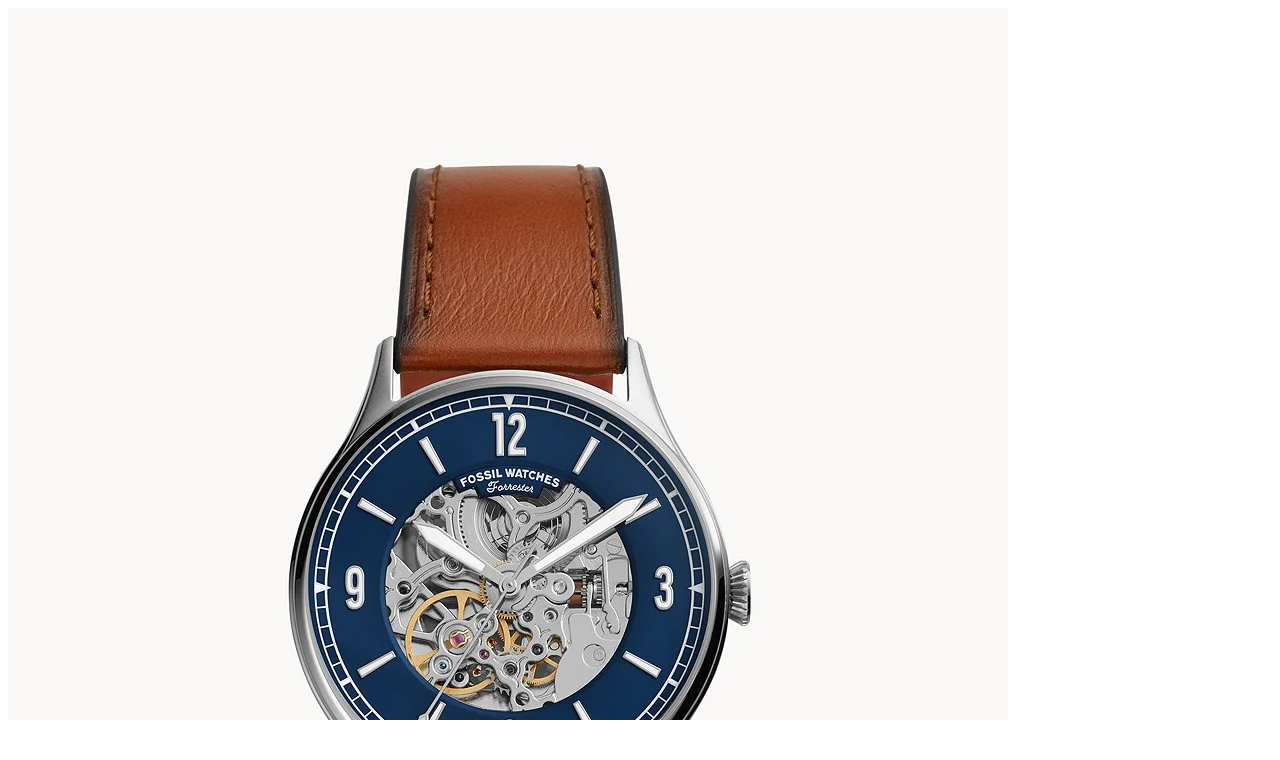

--- FILE ---
content_type: text/html; charset=UTF-8
request_url: https://happyshopping247.com/wp-admin/admin-ajax.php?ajax=true&action=boxshop_load_quickshop_content&product_id=20169
body_size: 2951
content:
		
			<div itemscope itemtype="http://schema.org/Product" id="product-20169" class="ts-quickshop-wrapper product type-variable post-20169 type-product status-draft has-post-thumbnail pwb-brand-fossil product_cat-fossil product_cat-shop-by-brand product_cat-mens-fashion product_cat-watches product_cat-mechanical-watches-watches product_tag-fossil first instock sale shipping-taxable product-type-variable">
					
				<div class="images-slider-wrapper">
									<div class="image-items">
																		<div class="image-item">
							<img src="https://happyshopping247.com/wp-content/uploads/2021/03/1-4.jpg" alt="Product Image" />
						</div>
																		<div class="image-item">
							<img src="https://happyshopping247.com/wp-content/uploads/2021/03/1-4.jpg" alt="Product Image" />
						</div>
																		<div class="image-item">
							<img src="https://happyshopping247.com/wp-content/uploads/2021/03/2-4.jpg" alt="Product Image" />
						</div>
																		<div class="image-item">
							<img src="https://happyshopping247.com/wp-content/uploads/2021/03/3-4.jpg" alt="Product Image" />
						</div>
																		<div class="image-item">
							<img src="https://happyshopping247.com/wp-content/uploads/2021/03/4-4.jpg" alt="Product Image" />
						</div>
											</div>
					
				</div>
				<!-- Product summary -->
				<div class="summary entry-summary">
								<h1 itemprop="name" class="product_title entry-title">
				<a href="https://happyshopping247.com/?post_type=product&#038;p=20169">
					Fossil Men&#8217;s Forrester Automatic Luggage Leather Watch ME3179				</a>
			</h1>
								
	<div class="woocommerce-product-rating">
			</div>
	
<div class="woocommerce-product-details__short-description">
	<h3><span style="color: #000000"><em>Fossil Men&#8217;s Forrester Automatic Luggage Leather Watch ME3179</em></span></h3>
<hr />
<p>&nbsp;</p>
</div>
	
		<p class="availability stock in-stock" data-original="1 in stock" data-class="in-stock">
			<label>Availability:</label>
			<span>1 in stock</span>
		</p>	
	<div class="sku-wrapper product_meta">Sku:<span class="sku">N/A</span></div><p class="price"><del aria-hidden="true"><span class="woocommerce-Price-amount amount"><bdi><span class="woocommerce-Price-currencySymbol">&#2547;&nbsp;</span>20,000.00</bdi></span></del> <span class="screen-reader-text">Original price was: &#2547;&nbsp;20,000.00.</span><ins aria-hidden="true"><span class="woocommerce-Price-amount amount"><bdi><span class="woocommerce-Price-currencySymbol">&#2547;&nbsp;</span>17,000.00</bdi></span></ins><span class="screen-reader-text">Current price is: &#2547;&nbsp;17,000.00.</span></p>

<form class="variations_form cart" action="https://happyshopping247.com/?post_type=product&#038;p=20169" method="post" enctype='multipart/form-data' data-product_id="20169" data-product_variations="[{&quot;attributes&quot;:{&quot;attribute_pa_brand&quot;:&quot;&quot;},&quot;availability_html&quot;:&quot;&lt;p class=\&quot;stock in-stock\&quot;&gt;1 in stock&lt;\/p&gt;\n&quot;,&quot;backorders_allowed&quot;:false,&quot;dimensions&quot;:{&quot;length&quot;:&quot;&quot;,&quot;width&quot;:&quot;&quot;,&quot;height&quot;:&quot;&quot;},&quot;dimensions_html&quot;:&quot;N\/A&quot;,&quot;display_price&quot;:17000,&quot;display_regular_price&quot;:20000,&quot;image&quot;:{&quot;title&quot;:&quot;1&quot;,&quot;caption&quot;:&quot;&quot;,&quot;url&quot;:&quot;https:\/\/happyshopping247.com\/wp-content\/uploads\/2021\/03\/1-4.jpg&quot;,&quot;alt&quot;:&quot;1&quot;,&quot;src&quot;:&quot;https:\/\/happyshopping247.com\/wp-content\/uploads\/2021\/03\/1-4.jpg&quot;,&quot;srcset&quot;:&quot;https:\/\/i0.wp.com\/happyshopping247.com\/wp-content\/uploads\/2021\/03\/1-4.jpg?w=1000&amp;ssl=1 1000w, https:\/\/i0.wp.com\/happyshopping247.com\/wp-content\/uploads\/2021\/03\/1-4.jpg?resize=400%2C464&amp;ssl=1 400w, https:\/\/i0.wp.com\/happyshopping247.com\/wp-content\/uploads\/2021\/03\/1-4.jpg?resize=259%2C300&amp;ssl=1 259w, https:\/\/i0.wp.com\/happyshopping247.com\/wp-content\/uploads\/2021\/03\/1-4.jpg?resize=883%2C1024&amp;ssl=1 883w, https:\/\/i0.wp.com\/happyshopping247.com\/wp-content\/uploads\/2021\/03\/1-4.jpg?resize=768%2C891&amp;ssl=1 768w, https:\/\/i0.wp.com\/happyshopping247.com\/wp-content\/uploads\/2021\/03\/1-4.jpg?resize=550%2C638&amp;ssl=1 550w&quot;,&quot;sizes&quot;:&quot;(max-width: 400px) 100vw, 400px&quot;,&quot;full_src&quot;:&quot;https:\/\/happyshopping247.com\/wp-content\/uploads\/2021\/03\/1-4.jpg&quot;,&quot;full_src_w&quot;:1000,&quot;full_src_h&quot;:1160,&quot;gallery_thumbnail_src&quot;:&quot;https:\/\/happyshopping247.com\/wp-content\/uploads\/2021\/03\/1-4-100x100.jpg&quot;,&quot;gallery_thumbnail_src_w&quot;:100,&quot;gallery_thumbnail_src_h&quot;:100,&quot;thumb_src&quot;:&quot;https:\/\/happyshopping247.com\/wp-content\/uploads\/2021\/03\/1-4-400x400.jpg&quot;,&quot;thumb_src_w&quot;:400,&quot;thumb_src_h&quot;:400,&quot;src_w&quot;:400,&quot;src_h&quot;:464},&quot;image_id&quot;:20171,&quot;is_downloadable&quot;:false,&quot;is_in_stock&quot;:true,&quot;is_purchasable&quot;:false,&quot;is_sold_individually&quot;:&quot;no&quot;,&quot;is_virtual&quot;:false,&quot;max_qty&quot;:1,&quot;min_qty&quot;:1,&quot;price_html&quot;:&quot;&quot;,&quot;sku&quot;:&quot;ME3179&quot;,&quot;variation_description&quot;:&quot;&quot;,&quot;variation_id&quot;:20170,&quot;variation_is_active&quot;:true,&quot;variation_is_visible&quot;:true,&quot;weight&quot;:&quot;&quot;,&quot;weight_html&quot;:&quot;N\/A&quot;}]">
	<div data-product_id="20169" data-threshold_min="30" data-threshold_max="100" data-total="1">	
			<table class="variations" cellspacing="0">
			<tbody>
									<tr>
						<td class="label"><label for="pa_brand">Brand</label></td>
						<td class="value">
							
							<select style="display:none" id="pa_brand" class=" woo-variation-raw-select" name="attribute_pa_brand" data-attribute_name="attribute_pa_brand" data-show_option_none="yes"><option value="">Choose an option</option><option value="fossil" >Fossil</option></select><ul role="radiogroup" aria-label="Brand" class="variable-items-wrapper button-variable-items-wrapper wvs-style-squared" data-attribute_name="attribute_pa_brand" data-attribute_values="[&quot;fossil&quot;]"><li aria-checked="false" tabindex="0" data-wvstooltip="Fossil" class="variable-item button-variable-item button-variable-item-fossil " title="Fossil" data-title="Fossil" data-value="fossil" role="radio" tabindex="0"><div class="variable-item-contents"><span class="variable-item-span variable-item-span-button">Fossil</span></div></li></ul><a class="reset_variations" href="#">Clear selection</a>						</td>
					</tr>
		        			</tbody>
		</table>

		<div class="single_variation_wrap">
			<div class="woocommerce-variation single_variation" role="alert" aria-relevant="additions"></div><div class="woocommerce-variation-add-to-cart variations_button">
	
	<div class="quantity">
	<input type="button" value="-" class="minus hidden" />
	<input
		type="hidden"
				id="quantity_69707645967c1"
		class="input-text qty text"
		name="quantity"
		value="1"
		aria-label="Product quantity"
		size="4"
		min="1"
		max="1"
					step="1"
			placeholder=""
			inputmode="numeric"
			autocomplete="off"
			/>
	<input type="button" value="+" class="plus hidden" />
</div>
	<button type="submit" class="single_add_to_cart_button button alt">Add to cart</button>

	
	<input type="hidden" name="add-to-cart" value="20169" />
	<input type="hidden" name="product_id" value="20169" />
	<input type="hidden" name="variation_id" class="variation_id" value="0" />
</div>
		</div>
		
	</div></form>

<div class="button-in wishlist">
<div
	class="yith-wcwl-add-to-wishlist add-to-wishlist-20169  wishlist-fragment on-first-load"
	data-fragment-ref="20169"
	data-fragment-options="{&quot;base_url&quot;:&quot;&quot;,&quot;in_default_wishlist&quot;:false,&quot;is_single&quot;:false,&quot;show_exists&quot;:false,&quot;product_id&quot;:20169,&quot;parent_product_id&quot;:20169,&quot;product_type&quot;:&quot;variable&quot;,&quot;show_view&quot;:false,&quot;browse_wishlist_text&quot;:&quot;Browse wishlist&quot;,&quot;already_in_wishslist_text&quot;:&quot;The product is already in your wishlist!&quot;,&quot;product_added_text&quot;:&quot;Product added!&quot;,&quot;heading_icon&quot;:&quot;fa-heart-o&quot;,&quot;available_multi_wishlist&quot;:false,&quot;disable_wishlist&quot;:false,&quot;show_count&quot;:false,&quot;ajax_loading&quot;:false,&quot;loop_position&quot;:&quot;after_add_to_cart&quot;,&quot;item&quot;:&quot;add_to_wishlist&quot;}"
>
			
			<!-- ADD TO WISHLIST -->
			
<div class="yith-wcwl-add-button">
		<a
		href="?add_to_wishlist=20169&#038;_wpnonce=24e484dbff"
		class="add_to_wishlist single_add_to_wishlist"
		data-product-id="20169"
		data-product-type="variable"
		data-original-product-id="20169"
		data-title="&lt;span class=&quot;ts-tooltip button-tooltip&quot;&gt;Wishlist&lt;/span&gt;"
		rel="nofollow"
	>
		<i class="yith-wcwl-icon fa fa-heart-o"></i>		<span><span class="ts-tooltip button-tooltip">Wishlist</span></span>
	</a>
</div>

			<!-- COUNT TEXT -->
			
			</div>
</div>			<div class="email">
				<a href="mailto:?subject=fossil-mens-forrester-automatic-luggage-leather-watch-me3179&amp;body=https://happyshopping247.com/?post_type=product&#038;p=20169">
					<i class="pe-7s-mail"></i>
				</a>
			</div>
							</div>
			
			</div>
				
			